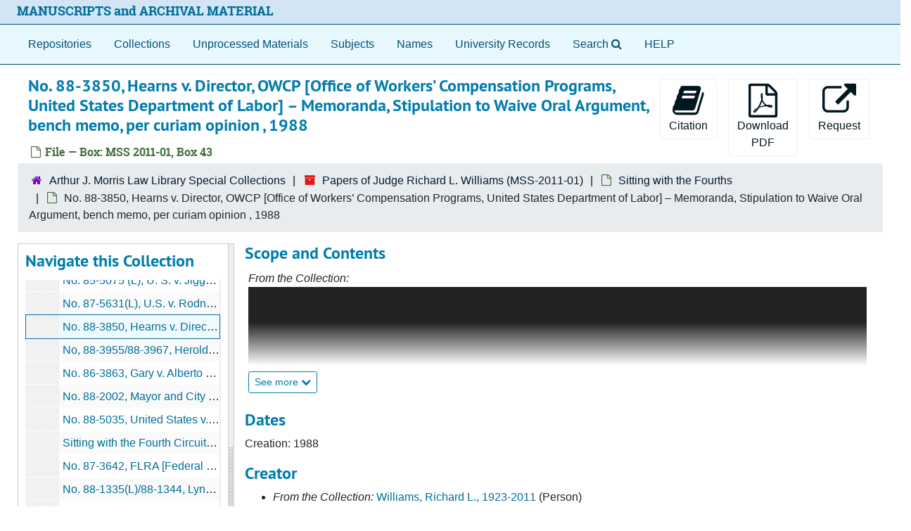

--- FILE ---
content_type: text/html;charset=utf-8
request_url: https://archives.lib.virginia.edu/repositories/uva-law/archival_objects/no_88-3850_hearns_v_director_owcp_office_of_worker
body_size: 36884
content:
<!DOCTYPE html>
<html lang="en">
<head>
	<meta charset="utf-8"/>
	<meta http-equiv="X-UA-Compatible" content="IE=edge"/>
	<meta name="viewport" content="width=device-width, initial-scale=1">
	<link rel="icon" type="image/png" href="/favicon-AS.png">
<link rel="icon" type="image/svg+xml" href="/favicon-AS.svg">

	<title>No. 88-3850, Hearns v. Director, OWCP [Office of Workers’ Compensation Programs, United States Department of Labor] – Memoranda, Stipulation to Waive Oral Argument, bench memo, per curiam opinion
, 1988 | ArchivesSpace Public Interface</title>
	<meta name="csrf-param" content="authenticity_token" />
<meta name="csrf-token" content="ERiQoWGfuMitJ5dwro3XdkhEWFUoJUemP/d8QkcBRENGYgihgfmrNUSFB/OuAtZSM6vNQEDsFLoQi1lUkSYkTw==" />

		<meta name="referrer" content="origin-when-cross-origin" />

	<script>
	 var APP_PATH = '/';
	 var SHOW_IDENTIFIERS_IN_TREE = false;
	</script>

	<link rel="stylesheet" media="all" href="/assets/application-65346ce1b9e1d0663e2a055e0b2dddffb06b41c1d5cd4827bdc373d3b59295a6.css" />
	<script src="/assets/application-589dd4e86c691634ac2aec1683b4c758133e463261a6795a9e45d0f75b93fad7.js"></script>

	  <script type="application/ld+json">
    {
  "@context": "http://schema.org/",
  "@id": "https://archives.lib.virginia.edu/repositories/4/archival_objects/77969",
  "@type": "ArchiveComponent",
  "name": "No. 88-3850, Hearns v. Director, OWCP [Office of Workers’ Compensation Programs, United States Department of Labor] – Memoranda, Stipulation to Waive Oral Argument, bench memo, per curiam opinion\n, 1988",
  "isPartOf": "https://archives.lib.virginia.edu/repositories/4/archival_objects/77916",
  "description": "\nThe Papers of Judge Richard L. Williams (85 archival boxes, 34 linear ft.) were donated to the Law School in December of 2011.  The documents portray his tenure as a Judge in the Eastern District of Virginia.  There are also some personal documents that give us a glance of his personal life. \n\nThe papers maintained their original organization: \n\nChambers Manuals and Jury Instructions – Sample documents used in Judge Williams' chambers.\n\nChrono Files – 1988–2010: We received 6 cartons (became 5 cartons after weeding duplicates and some administrative stuff) of chronological files dated 1988-2011.  These documents were found in chronological order but completely mixed.  Personal files, clerks' memos, memoranda from the Justice Department, opinions, orders, etc. Correspondence, both professional and personal, newspaper clippings, prisoners' correspondence, documents from the judicial, etc.  Researchers will be able to read many important judicial topics, as well as see the day-to-day management of Judge Williams’ chambers, and other not so professional, but important, matters. After 1993, these files seemed to be better organized and there are fewer personal documents.  \n\nSitting with the 4ths: Files related to Judge Williams sitting with the Fourth Circuit Court of Appeals, covering most of his years on the bench. These files are organized chronologically.\n\nHolding Court Out of Town: Memoranda and other files related to cases heard by Judge Williams outside the Eastern District of Virginia EDVA.\n\nMiscellaneous files: As its title implies, these files are a mixture of documents, organized in alphabetical order.\n\nOld LC Notes: Digital files containing bench memoranda from Judge Williams' law clerks, and public documents about his cases, covering the years 1981-1992.  Many of these files are copies of documents in the official record, such as opinions and orders. Please see: Old LC Notes list in ….\n\nCalendars\n\nMemorabilia – scrapbooks",
  "creator": [
    {
      "@id": "https://archives.lib.virginia.edu/agents/people/960",
      "@type": "Person",
      "name": "Williams, Richard L., 1923-2011"
    }
  ],
  "dateCreated": [
    "Creation: 1988"
  ],
  "holdingArchive": {
    "@id": "https://archives.lib.virginia.edu/repositories/4",
    "@type": "ArchiveOrganization",
    "name": "Arthur J. Morris Law Library Special Collections",
    "address": {
      "@type": "PostalAddress",
      "streetAddress": [
        "Arthur J. Morris Law Library",
        "580 Massie Road",
        "University of Virginia"
      ],
      "addressLocality": "Charlottesville",
      "addressRegion": "Virginia",
      "postalCode": "22903",
      "addressCountry": "United States"
    }
  }
}
  </script>


		<!-- Begin plugin layout -->
		<meta name="google-site-verification" content="ZtbHEuQDmdC62G-bybSIIR9z-DObMzNTviJ6fF9hGTk" />
<!--  diva.js support: meta referrer is required by iiif.lib service to display unpublished images  -->
<meta name="referrer" content="origin" />
<meta name="controller" content="objects" />

<!-- uvalib WebComponents: set @UVALIB to site to load components from -->
<script type="text/javascript" src='https://wwwstatic.lib.virginia.edu/bower_components/webcomponentsjs/webcomponents-lite.js'> </script>
<link rel="import" href='https://wwwstatic.lib.virginia.edu/bower_components/uvalib-theme/uvalib-theme.html' />
<link rel="import" href='https://wwwstatic.lib.virginia.edu/bower_components/uvalib-header/uvalib-header.html'  />

<!-- LOCAL CSS -->
<link rel="stylesheet" media="all" href="/assets/local.css" />

<!-- Piwik -->
<script type="text/javascript">
if (window.location.host == "archives.lib.virginia.edu") {
  var _paq = _paq || [];
  _paq.push(['trackPageView']);
  _paq.push(['enableLinkTracking']);
  (function() {
    var u="//analytics.lib.virginia.edu/";
    _paq.push(['setTrackerUrl', u+'piwik.php']);
    _paq.push(['setSiteId', 34]);
    var d=document, g=d.createElement('script'), s=d.getElementsByTagName('script')[0];
    g.type='text/javascript'; g.async=true; g.defer=true; g.src=u+'piwik.js'; s.parentNode.insertBefore(g,s);
  })();
} else { console.log( window.location.hostname + ": no Piwik tracking."); }
</script>
<noscript><p><img src="//analytics.lib.virginia.edu/piwik.php?idsite=34" style="border:0;" alt="" /></p></noscript>
<!-- End Piwik Code -->

<!-- resource records: collapse metadata sections by default, and add icons to the section headers to better indicate they are clickable -->
<script type="text/javascript">
  $( function() {
    expandAllByDefault( '.note_panel', false );

    $('.card .card-header').each(function(index) {
      var cardTitle = $(this).find('.card-title');
      var cardAnchor = cardTitle.find('.accordion-toggle');
      var title = cardAnchor.text();

      cardTitle.empty();
      cardTitle.append('<i class="fa fa-plus"></i>');
      cardTitle.append(`<span>${title}</span>`);

      cardAnchor.empty();
      cardAnchor.append(cardTitle);

      $(this).prepend(cardAnchor);
    });
  });
</script>
<!-- end if controller.controller_name...  -->

<!-- navigation bar: remove digital objects entry, prepend text "Search" to lookingglass search widget, and add link to local help document -->
<script type="text/javascript">
  $( function () {
    $( 'section#navigation >nav.navbar ul.navbar-nav >li >a[href^="/objects"]' ).parent().remove();
    $( 'section#navigation >nav.navbar ul.navbar-nav >li >a[href^="/search"]' ).prepend( 'Search' );
    $( 'section#navigation >nav.navbar ul.navbar-nav').append( '<li class="nav-item p-2"><a class="nav-link" href="/assets/Help_Document.html">HELP</a></li>' );
  });
</script>

<!-- delay() added to function because this function is also getting executed from the standard code 
     and so far, that's the only way I've figured out how to make this version get executed last.
-->
<script type="text/javascript">
  function override_smart_staff_links ( ) {
    if (typeof RECORD_URI === "undefined" || typeof FRONTEND_URL === 'undefined') {
      return;
    }

    if ($('#staff-link').length == 0) {
      return;
    }
    
    $.ajax(FRONTEND_URL + "/check_session", {
      data: {
        uri: RECORD_URI
      },
      type: "GET",
      dataType: "json",
      xhrFields: {
        withCredentials: true
      }
    }).done(function( data ) {
      if (data === true) {
        var staff = $('#staff-link');
        link = FRONTEND_URL + "/resolve/readonly?uri=" + RECORD_URI + "&autoselect_repo=true";
        staff.attr("href", link);
        staff.removeClass("hide");
      }
    }).fail(function() {
      // do nothing
    });
  }
  
  setTimeout( override_smart_staff_links, 600 );
</script>

		<!-- End plugin layout -->
		<!-- Begin plugin layout -->
		
		<!-- End plugin layout -->
		<!-- Begin plugin layout -->
		
		<!-- End plugin layout -->
		<!-- Begin plugin layout -->
		
		<!-- End plugin layout -->
		<!-- Begin plugin layout -->
		<link rel="stylesheet" media="screen" href="/assets/css/aeon_request_action.css" />

		<!-- End plugin layout -->
		<!-- Begin plugin layout -->
		
		<!-- End plugin layout -->
		<!-- Begin plugin layout -->
		
		<!-- End plugin layout -->

<!-- HTML5 shim and Respond.js for IE8 support of HTML5 elements and media queries -->
<!-- WARNING: Respond.js doesn't work if you view the page via file:// -->
<!--[if lt IE 9]>
	<script src="https://oss.maxcdn.com/html5shiv/3.7.3/html5shiv.min.js"></script>
	<script src="https://oss.maxcdn.com/respond/1.4.2/respond.min.js"></script>
<![endif]-->
</head>

<body class="min-h-screen d-flex flex-column">

		<!-- Begin plugin layout -->
		
		<!-- End plugin layout -->
		<!-- Begin plugin layout -->
		
		<!-- End plugin layout -->
		<!-- Begin plugin layout -->
		
		<!-- End plugin layout -->
		<!-- Begin plugin layout -->
		
		<!-- End plugin layout -->
		<!-- Begin plugin layout -->
		
		<!-- End plugin layout -->
		<!-- Begin plugin layout -->
		
		<!-- End plugin layout -->
		<!-- Begin plugin layout -->
		
		<!-- End plugin layout -->

	<div class="skipnav">
  <a class="sr-only sr-only-focusable" href="#maincontent">Skip to main content</a>
</div>


	<div class="container-fluid no-pad">
		<uvalib-header lazy-load-complete large-screen simple="true" style="z-index: 999"></uvalib-header>

<section id="local-header">
  <div id="uva-header" class="d-flex row align-items-center px-4">
    <div class="col-sm-12">
      <p class="mb-2 h4">
        <a href="/repositories">MANUSCRIPTS and ARCHIVAL MATERIAL</a>
      </p>
    </div>
  </div>
</section>

		<section id="navigation">
  <nav class="navbar navbar-expand-lg navbar-light navbar-default bg-light p-0" aria-label="top-level navigation">
      <button type="button" class="navbar-toggler m-2 ml-auto" data-toggle="collapse" data-target="#collapsemenu" aria-expanded="false">
        <div class="container">
          <span class="sr-only">Navigation menu for smaller devices</span>
          <span class="navbar-toggler-icon"></span>
        </div>
      </button>
      <div class="collapse navbar-collapse top-bar pl-4" id="collapsemenu">
        <ul class="navbar-nav mr-auto">
            <li class="nav-item p-2">
              <a class="nav-link" href="/repositories">Repositories</a>
            </li>
            <li class="nav-item p-2">
              <a class="nav-link" href="/repositories/resources">Collections</a>
            </li>
            <li class="nav-item p-2">
              <a class="nav-link" href="/objects?limit=digital_object">Digital Materials</a>
            </li>
            <li class="nav-item p-2">
              <a class="nav-link" href="/accessions">Unprocessed Materials</a>
            </li>
            <li class="nav-item p-2">
              <a class="nav-link" href="/subjects">Subjects</a>
            </li>
            <li class="nav-item p-2">
              <a class="nav-link" href="/agents">Names</a>
            </li>
            <li class="nav-item p-2">
              <a class="nav-link" href="/classifications">University Records</a>
            </li>
            <li class="nav-item p-2"><a class="nav-link" href="/search?reset=true" title="Search The Archives">
                <span class="fa fa-search" aria-hidden="true"></span>
                <span class="sr-only">Search The Archives</span>
              </a>
            </li>
        </ul>
      </div>
  </nav>
</section>

	</div>

	<section id="content" class="container-fluid mt-2 pt-2 flex-grow-1">
		<a name="maincontent" id="maincontent"></a>
		
		<a name="main" title="Main Content"></a>
<div id="main-content" class="objects">
  <div class="d-flex" id="info_row">
    <div class="information flex-grow-1">
      

<h1>
    No. 88-3850, Hearns v. Director, OWCP [Office of Workers’ Compensation Programs, United States Department of Labor] – Memoranda, Stipulation to Waive Oral Argument, bench memo, per curiam opinion
, 1988
</h1>


<div class="badge-and-identifier">
  <div class="record-type-badge archival_object">
    <i class="fa fa-file-o"></i>&#160;File  &mdash; Box: MSS 2011-01, Box 43
  </div>
</div>

    </div>
    <div class="page_actions">
    <div title="Page Actions" class="d-flex justify-content-end">
    <div class="large-badge text-center resource p-1">
        <form id="cite_sub" action="/cite" accept-charset="UTF-8" method="post"><input name="utf8" type="hidden" value="&#x2713;" autocomplete="off" /><input type="hidden" name="authenticity_token" value="QALNkf2z/2ykagjlyILRWyhTr4zUPmIBiAtgPdQTT/nTztq1b6uxuhKiGt5bDeVKYUkVOlOEILq/hKh7V7DTAQ==" autocomplete="off" />
  <input type="hidden" name="uri" id="uri" value="/repositories/4/archival_objects/77969" autocomplete="off" />
  <input type="hidden" name="cite" id="cite" value="No. 88-3850, Hearns v. Director, OWCP [Office of Workers’ Compensation Programs, United States Department of Labor] – Memoranda, Stipulation to Waive Oral Argument, bench memo, per curiam opinion
, 1988, Box: MSS 2011-01, Box 43. Papers of Judge Richard L. Williams, MSS-2011-01. Arthur J. Morris Law Library Special Collections.   https://archives.lib.virginia.edu/repositories/4/archival_objects/77969  Accessed  January 16, 2026." autocomplete="off" />
  <button type="submit" class="btn page_action request btn-default">
    <i class="fa fa-book fa-3x"></i><br/>
    Citation
  </button>
</form>
    </div>
    <div class="large-badge text-center resource p-1">
        
    </div>
    <div class="large-badge text-center resource p-1">
        

    <form id="print_form" action="/repositories/4/resources/77969/pdf" accept-charset="UTF-8" method="post"><input name="utf8" type="hidden" value="&#x2713;" autocomplete="off" /><input type="hidden" name="authenticity_token" value="QuZq8axUBVP6YKGVaTiu/uIC4+YNbeXn4+hqtfMmddrS6APjjvKKLbqDu0vETxSvSQTDjpsKNyBVSgJ/Drfjwg==" autocomplete="off" />
      <input type="hidden" name="base_token" id="base_token" value="8bf9eedce796d46d01d870a84ce6176c" autocomplete="off" />
      <input type="hidden" name="token" id="token" value="" autocomplete="off" />
      <button id="print_button" class="btn btn-default page_action print">
        <i class="fa fa-file-pdf-o fa-3x"></i><br/>
        <span class="print-label">Download PDF</span><span class="generating-label" style="display: none">Generating</span>
      </button>
</form>
    </div>
    <div class="large-badge text-center resource p-1">
            <a id="staff-link" href="#" class="btn btn-default page_action staff d-none" target="_blank">
        <i class="fa fa-pencil fa-3x"></i>
        <br/>
        Staff Only
    </a>

    </div>
    <div class="large-badge text-center resource p-1">
        

  <script src="/assets/js/aeon_request_action.js"></script>


    <form id="aeon_request_sub" target="_self" action="?action=11&amp;type=200" accept-charset="UTF-8" method="post"><input name="utf8" type="hidden" value="&#x2713;" autocomplete="off" /><input type="hidden" name="authenticity_token" value="xkT1xNZpVYbG921X3/kGmK/NtjgSUpRa8Nr8LVSkWS9nKfFEO2d6DJsMe7UivIMtHquPhNZC0GXDybAVifvupA==" autocomplete="off" />
          <input type='hidden' name='SystemID' value='ArchivesSpace' />
          <input type='hidden' name='ReturnLinkURL' value='https://archives.lib.virginia.edu/repositories/4/archival_objects/77969' />
          <input type='hidden' name='ReturnLinkSystemName' value='ArchivesSpace' />
          <input type='hidden' name='language' value='eng' />
          <input type='hidden' name='physical_location_note' value='' />
          <input type='hidden' name='accessrestrict' value='' />
          <input type='hidden' name='creation_date' value='1988' />
          <input type='hidden' name='creators' value='Williams, Richard L., 1923-2011' />
          <input type='hidden' name='rights_type' value='' />
          <input type='hidden' name='restrictions_apply' value='true' />
          <input type='hidden' name='display_string' value='No. 88-3850, Hearns v. Director, OWCP [Office of Workers’ Compensation Programs, United States Department of Labor] – Memoranda, Stipulation to Waive Oral Argument, bench memo, per curiam opinion
, 1988' />
              <input type='hidden' name='Request' value='1' />
              <input type='hidden' name='instance_is_representative_1' value='false' />
              <input type='hidden' name='instance_last_modified_by_1' value='rd6tj' />
              <input type='hidden' name='instance_instance_type_1' value='mixed_materials' />
              <input type='hidden' name='instance_created_by_1' value='rd6tj' />
              <input type='hidden' name='instance_container_grandchild_indicator_1' value='' />
              <input type='hidden' name='instance_container_child_indicator_1' value='' />
              <input type='hidden' name='instance_container_grandchild_type_1' value='' />
              <input type='hidden' name='instance_container_child_type_1' value='' />
              <input type='hidden' name='instance_container_last_modified_by_1' value='rd6tj' />
              <input type='hidden' name='instance_container_created_by_1' value='rd6tj' />
              <input type='hidden' name='instance_top_container_ref_1' value='/repositories/4/top_containers/11563' />
              <input type='hidden' name='instance_top_container_long_display_string_1' value='Box MSS 2011-01, Box 43 [Barcode: 35007007838026], LAW-SC-IVY [Law Off-site Storage], MSS--2011--01, Papers of Judge Richard L. Williams' />
              <input type='hidden' name='instance_top_container_last_modified_by_1' value='rd6tj' />
              <input type='hidden' name='instance_top_container_display_string_1' value='Box MSS 2011-01, Box 43: [Barcode: 35007007838026]' />
              <input type='hidden' name='instance_top_container_restricted_1' value='false' />
              <input type='hidden' name='instance_top_container_created_by_1' value='rd6tj' />
              <input type='hidden' name='instance_top_container_indicator_1' value='MSS 2011-01, Box 43' />
              <input type='hidden' name='instance_top_container_barcode_1' value='35007007838026' />
              <input type='hidden' name='instance_top_container_type_1' value='box' />
              <input type='hidden' name='instance_top_container_uri_1' value='/repositories/4/top_containers/11563' />
              <input type='hidden' name='instance_top_container_location_note_1' value='' />
              <input type='hidden' name='requestable_1' value='true' />
              <input type='hidden' name='instance_top_container_location_1' value='Ivy Storage: Law Special Collections, Ivy Stacks [Off-Site Storage]' />
              <input type='hidden' name='instance_top_container_location_id_1' value='/locations/2823' />
              <input type='hidden' name='instance_top_container_location_building_1' value='Ivy Storage: Law Special Collections' />
              <input type='hidden' name='instance_top_container_collection_identifier_1' value='MSS--2011--01' />
              <input type='hidden' name='instance_top_container_collection_display_string_1' value='Papers of Judge Richard L. Williams' />
              <input type='hidden' name='instance_top_container_series_identifier_1' value='' />
              <input type='hidden' name='instance_top_container_series_display_string_1' value='' />
          <input type='hidden' name='identifier' value='' />
          <input type='hidden' name='publish' value='true' />
          <input type='hidden' name='level' value='file' />
          <input type='hidden' name='title' value='No. 88-3850, Hearns v. Director, OWCP [Office of Workers’ Compensation Programs, United States Department of Labor] – Memoranda, Stipulation to Waive Oral Argument, bench memo, per curiam opinion' />
          <input type='hidden' name='uri' value='/repositories/4/archival_objects/77969' />
          <input type='hidden' name='collection_id' value='MSS-2011-01' />
          <input type='hidden' name='collection_title' value='Papers of Judge Richard L. Williams' />
          <input type='hidden' name='repo_code' value='uva-law' />
          <input type='hidden' name='repo_name' value='Arthur J. Morris Law Library Special Collections' />
          <input type='hidden' name='date_expression' value='Creation: 1988' />
          <input type='hidden' name='component_id' value='' />

      <button type="submit" class="btn page_action request btn-default" title="Request">
        <i class="fa fa-external-link fa-external-link-alt fa-3x"></i><br/>Request
      </button>
</form>


    </div>
</div>

    </div>
  </div>

  <section class="row">
    <div class="information w-100">
      <div class="container-fluid p-0 clear">
    <nav aria-label="hierarchical navigation">
      <ul class="breadcrumb">
	<li>
	  <span class='record-type-badge repository' aria-hidden='true'>       <i class='fa fa-home'></i>     </span>
	    <a href='/repositories/4'>
		Arthur J. Morris Law Library Special Collections
	    </a>
	</li>
	<li>
	  <span class='record-type-badge resource' aria-hidden='true'>       <i class='fa fa-archive'></i>     </span>
	    <a href='/repositories/4/resources/729'>
		Papers of Judge Richard L. Williams (MSS-2011-01)
	    </a>
	</li>
	<li>
	  <span class='record-type-badge archival_object' aria-hidden='true'>       <i class='fa fa-file-o'></i>     </span>
	    <a href='/repositories/4/archival_objects/77916'>
		Sitting with the Fourths
	    </a>
	</li>
	<li>
	  <span class='record-type-badge archival_object' aria-hidden='true'>       <i class='fa fa-file-o'></i>     </span>
	    No. 88-3850, Hearns v. Director, OWCP [Office of Workers’ Compensation Programs, United States Department of Labor] – Memoranda, Stipulation to Waive Oral Argument, bench memo, per curiam opinion
, 1988
	</li>
      </ul>
    </nav>
</div>

    </div>
  </section>

  <div class="row align-items-start" id="notes_row">
    <div
      id="sidebar"
      class="sidebar sidebar-container col-sm-3 resizable-sidebar resizable-sidebar-left infinite-tree-sidebar"
      data-sidebar-position="left"
    >

      <script src="/assets/largetree-72b4229592416085346cda5f0ac7f94abffb7a26be4058aaf1cbe79e03a1118b.js"></script>
<script src="/assets/tree_renderer-e64dd44d07976947542a99f3f3b2887aa4e50e22ad71655ebc5aa6c3ae49aa45.js"></script>

<h2>Navigate this Collection</h2>
<div class="infinite-tree-view largetree-container" id='tree-container' style="height: 600px"></div>

<script>

    var root_uri = '/repositories/4/resources/729';
    var should_link_to_record = true;

    var tree = new LargeTree(new TreeDataSource(root_uri + '/tree'),
        $('#tree-container'),
        root_uri,
        true,
        new SimpleRenderer(should_link_to_record),
        function() {
            var tree_id = TreeIds.uri_to_tree_id('/repositories/4/archival_objects/77969');
            tree.setCurrentNode(tree_id, function() {
                // scroll to selected node
                tree.elt.scrollTo('#'+tree_id, 0, {offset: -50});
            });
        },
        function(current_node, tree) {
          tree.expandNode(current_node);
        });
</script>

    </div>
   <div class="col-sm-9 resizable-content-pane">
    
    <!-- Look for '_inherited' and '*_inherited' properties -->
<div class="upper-record-details">
      
    <div class="abstract single_note" >
     <h2>Scope and Contents</h2>
         <div class="subnote mr-2">
           
<div class="wrap-anywhere note-content">
    <span class="inherit">From the Collection:</span>

    <div class="position-relative mb-3 d-flex flex-column align-items-start" data-js="readmore">
      <input
        type="checkbox"
        id="abstract_readmore_0d1dda2e-e221-46a8-854a-57fcfb05d907"
        class="readmore__state order-1 bottom-0 visually-hidden"
        aria-expanded="false"
        aria-controls="abstract_readmore_content"
      />
      <label for="abstract_readmore_0d1dda2e-e221-46a8-854a-57fcfb05d907" class="readmore__label order-1" tabindex="0">
        <span class="readmore__label--more">See more <i class="fa fa-chevron-down"></i></span>
        <span class="readmore__label--less">See less <i class="fa fa-chevron-up"></i></span>
      </label>
      <section
        id="abstract_readmore_content"
        class="readmore__content order-0"
        role="region"
        aria-labelledby="abstract_readmore_0d1dda2e-e221-46a8-854a-57fcfb05d907"
      >
        <p>The Papers of Judge Richard L. Williams (85 archival boxes, 34 linear ft.) were donated to the Law School in December of 2011.  The documents portray his tenure as a Judge in the Eastern District of Virginia.  There are also some personal documents that give us a glance of his personal life. <br /><br />The papers maintained their original organization: <br /><br />Chambers Manuals and Jury Instructions – Sample documents used in Judge Williams' chambers.<br /><br />Chrono Files – 1988–2010: We received 6 cartons (became 5 cartons after weeding duplicates and some administrative stuff) of chronological files dated 1988-2011.  These documents were found in chronological order but completely mixed.  Personal files, clerks' memos, memoranda from the Justice Department, opinions, orders, etc. Correspondence, both professional and personal, newspaper clippings, prisoners' correspondence, documents from the judicial, etc.  Researchers will be able to read many important judicial topics, as well as see the day-to-day management of Judge Williams’ chambers, and other not so professional, but important, matters. After 1993, these files seemed to be better organized and there are fewer personal documents.  <br /><br />Sitting with the 4ths: Files related to Judge Williams sitting with the Fourth Circuit Court of Appeals, covering most of his years on the bench. These files are organized chronologically.<br /><br />Holding Court Out of Town: Memoranda and other files related to cases heard by Judge Williams outside the Eastern District of Virginia EDVA.<br /><br />Miscellaneous files: As its title implies, these files are a mixture of documents, organized in alphabetical order.<br /><br />Old LC Notes: Digital files containing bench memoranda from Judge Williams' law clerks, and public documents about his cases, covering the years 1981-1992.  Many of these files are copies of documents in the official record, such as opinions and orders. Please see: Old LC Notes list in ….<br /><br />Calendars<br /><br />Memorabilia – scrapbooks</p>
      </section>
    </div>
</div>

         </div>
    </div>


      <h2>Dates</h2>
      <ul class="dates-is-single-date">
        <li class="dates"> 
            Creation: 1988 
        </li>
</ul>



      
  <h2>Creator</h2>
  <ul class="present_list agents_list">
      <li>
          <span class="inherit">From the Collection:</span>


        <a href="/agents/people/960">Williams, Richard L., 1923-2011</a>
        (Person)
      </li>
  </ul>



        <h2>
          Full Extent
        </h2>
        <p class="extent">
          <span class="inherit">From the Collection:</span>
          34 Linear Feet (85 archival boxes, plus some oversized items)
        </p>

      <h2>Language of Materials</h2>
        <p class="language"><span class="inherit">From the Collection:</span>
	  English
	</p>

    


      
      
      
      
      
      
      
</div>

    <div class="acc_holder clear-both">
      <div id="res_accordion" class="accordion">
    

	   <div class="card">
    <div class="card-header">
      <h2 class="card-title mb-0">
        <a class="accordion-toggle" data-toggle="collapse" data-target="#cont_list" aria-controls="cont_list" aria-expanded="true">
          Physical Storage Information
        </a>
      </h2>
    </div>
    <div id="cont_list" class="collapse show note_panel">
      <div class="card-body">
          <ul class="present_list top_containers">
     <li>
         <a href="/repositories/4/top_containers/11563">
        Box: MSS 2011-01, Box 43 (Mixed Materials)
         </a>
     </li>
  </ul>

      </div>
    </div>
  </div>

	      <div class="card">
    <div class="card-header">
      <h2 class="card-title mb-0">
        <a class="accordion-toggle" data-toggle="collapse" data-target="#repo_details" aria-controls="repo_details" aria-expanded="true">
          Repository Details
        </a>
      </h2>
    </div>
    <div id="repo_details" class="collapse show note_panel">
      <div class="card-body">
        <h3>Repository Details</h3>
<p> Part of the Arthur J. Morris Law Library Special Collections Repository</p>
<div class="website">
  <a href="http://archives.law.virginia.edu/">http://archives.law.virginia.edu/</a>
</div>



<div class='contact_info'>
  <strong>Contact:</strong> <br/>
  <span class="street">
    Arthur J. Morris Law Library <br/>580 Massie Road <br/>University of Virginia
    <br />
  </span>

     <span class="city">Charlottesville</span>
     <span class="region">Virginia</span>
     <span class="post_code">22903</span>
     <span class="country">United States</span>

<br/>


<!-- YEE HAW -->
<span class="email"><i class="fa fa-envelope" aria-hidden="true"></i> <a href="mailto:archives@law.virginia.edu" title="Send email">archives@law.virginia.edu</a></span>
<br/>
</div>



      </div>
    </div>
  </div>

      </div>
        
        
        
        
        
        
        
    </div>
    <script type="text/javascript" >initialize_accordion(".note_panel", "Expand All" , "Collapse All", true);
    </script>

   </div>

  </div>
  <script>
    document.querySelectorAll("[data-js='readmore']").forEach((el) => {
      new ReadMoreNotes(el);
    });
  </script>
    <div class="modal fade" id="cite_modal" tabindex="-1" role="dialog" aria-modal="true" aria-labelledby="cite_modalLabel">
  <div class="modal-dialog modal-lg">
    <div class="modal-content">
      <header class="modal-header">
        <h2 class="modal-title h3" id="cite_modalLabel">Citation</h2>
        <button type="button" class="close" id="cite_modal_header_close" data-dismiss="modal" aria-label="Close">&times;</button>
      </header>
      <div class="modal-body">
        <section class="card">
  <header class="card-header">
    <h3 class="card-title mb-0">Cite Item</h3>
  </header>
  <div class="card-body d-flex align-items-center gap-x-3">
    <p id="item_citation" class="flex-grow-1 mb-0">No. 88-3850, Hearns v. Director, OWCP [Office of Workers’ Compensation Programs, United States Department of Labor] – Memoranda, Stipulation to Waive Oral Argument, bench memo, per curiam opinion
, 1988, Box: MSS 2011-01, Box 43. Papers of Judge Richard L. Williams, MSS-2011-01. Arthur J. Morris Law Library Special Collections.</p>
    <button type="button" id="copy_item_citation" class="btn btn-primary flex-shrink-0 clip-btn" data-clipboard-target="#item_citation" aria-label="Copy item citation to clipboard">Copy to clipboard</button>
  </div>
</section>
<section class="card mt-3">
  <header class="card-header">
    <h3 class="card-title mb-0">Cite Item Description</h3>
  </header>
  <div class="card-body d-flex align-items-center gap-x-3">
    <p id="item_description_citation" class="flex-grow-1 mb-0">No. 88-3850, Hearns v. Director, OWCP [Office of Workers’ Compensation Programs, United States Department of Labor] – Memoranda, Stipulation to Waive Oral Argument, bench memo, per curiam opinion
, 1988, Box: MSS 2011-01, Box 43. Papers of Judge Richard L. Williams, MSS-2011-01. Arthur J. Morris Law Library Special Collections.   https://archives.lib.virginia.edu/repositories/4/archival_objects/77969  Accessed  January 16, 2026.</p>
    <button type="button" id="copy_item_description_citation" class="btn btn-primary flex-shrink-0 clip-btn" data-clipboard-target="#item_description_citation" aria-label="Copy item description citation to clipboard">Copy to clipboard</button>
  </div>
</section>

      </div>
      <footer class="modal-footer">
        <button type="button" class="btn btn-secondary" id="cite_modal_footer_close" data-dismiss="modal" aria-label="Close">Close</button>
      </footer>
    </div>
  </div>
</div>

<script type ="text/javascript" >setupCite()</script>

</div>

	</section>

	<div id="uva-footer" class="container-fluid">

  <div class="row">
    <div class="col">
      <blockquote>
        <h4>Potentially Offensive Materials Disclaimer</h4>
        <p>
          The respective archives of the University of Virginia value access to their growing collections of materials that document the
          history of UVA and its wider community. Digital access to the materials enhances their use and promotes wider availability of
          historical records in the interests of teaching, research, and learning. Some materials contained within our collections and made
          digitally accessible may not be consistent with the positions, norms, and values of the University of Virginia community. These
          materials are products of their particular time and place and may represent positions, norms, values, and language which patrons
          may find offensive or disturbing. However, these records reflect the shared attitudes and values of the community from which they
          were collected and thus constitute an important social record. The Archives of the University of Virginia are committed to
          providing access to these items and strive to include contextual information for them through descriptive records and, where
          considered necessary, statements attached to digitized objects that issue a warning about potentially sensitive content.
        </p>
      </blockquote>
    </div>
  </div>

  <div class="row">
    <div class="col-sm-12">
      <hr/>
    </div>
  </div>

  <div class="row">
    <div class="col-sm-4">Participating Libraries</div>
    <div class="col-sm-1"></div>
    <div class="col-sm-3">
      <a href="http://www.library.virginia.edu/policies/">Library Policies</a>
    </div>
    <div class="col-sm-1"></div>
    <div class="col-sm-3">
      <a href="http://www.library.virginia.edu/services/accessibility-services/">Accessibility</a>
    </div>
  </div>

  <div class="row">
    <div class="col-sm-4">
      <a href="https://small.library.virginia.edu/">
        <span style="font-size: smaller;">Albert and Shirley Small Special Collections</span>
      </a>
    </div>
    <div class="col-sm-1"></div>
    <div class="col-sm-3"></div>
    <div class="col-sm-1"></div>
    <div class="col-sm-3"></div>
  </div>

  <div class="row">
    <div class="col-sm-4">
      <a href="http://archives.law.virginia.edu/">
        <span style="font-size: smaller;">Arthur J. Morris Law Library Special Collections</span>
      </a>
    </div>
    <div class="col-sm-1"></div>
    <div class="col-sm-3">
      <a href="http://www.library.virginia.edu/emergency/">Emergency Information</a>
    </div>
    <div class="col-sm-1"></div>
    <div class="col-sm-3">
      <a href="mailto:lb-archivesspace-mgmt@virginia.edu">Feedback</a>
    </div>
  </div>

  <div class="row">
    <div class="col-sm-4">
      <a href="https://guides.hsl.virginia.edu/historical/">
        <span style="font-size: smaller;">Claude Moore Health Sciences Library</span>
      </a>
    </div>
    <div class="col-sm-1"></div>
    <div class="col-sm-3"></div>
    <div class="col-sm-1"></div>
    <div class="col-sm-3"></div>
  </div>

  <div class="row">
    <div class="col-sm-4">
      <a href="http://www.nursing.virginia.edu/cnhi/">
        <span style="font-size: smaller;">The Eleanor Crowder Bjoring Center for Nursing Historical Inquiry</span>
      </a>
    </div>
    <div class="col-sm-1"></div>
    <div class="col-sm-3">
      <a href="https://www.library.virginia.edu/support-library">Give to the University Library</a>
    </div>
    <div class="col-sm-1"></div>
    <div class="col-sm-3">
      <a href="http://analytics.lib.virginia.edu/index.php?module=CoreAdminHome&action=optOut&language=en">Tracking Opt-out</a>
    </div>
  </div>

  <div class="row" id="uva-version">
    <div class="col-md-12">
      <p class="footer-items">
        v4.1.1
      </p>
    </div>
  </div>

</div>


			<script>
				FRONTEND_URL = "https://archivesspace.lib.virginia.edu";
				RECORD_URI = "/repositories/4/archival_objects/77969";
				STAFF_LINK_MODE = "readonly";
			</script>

</body>
</html>
